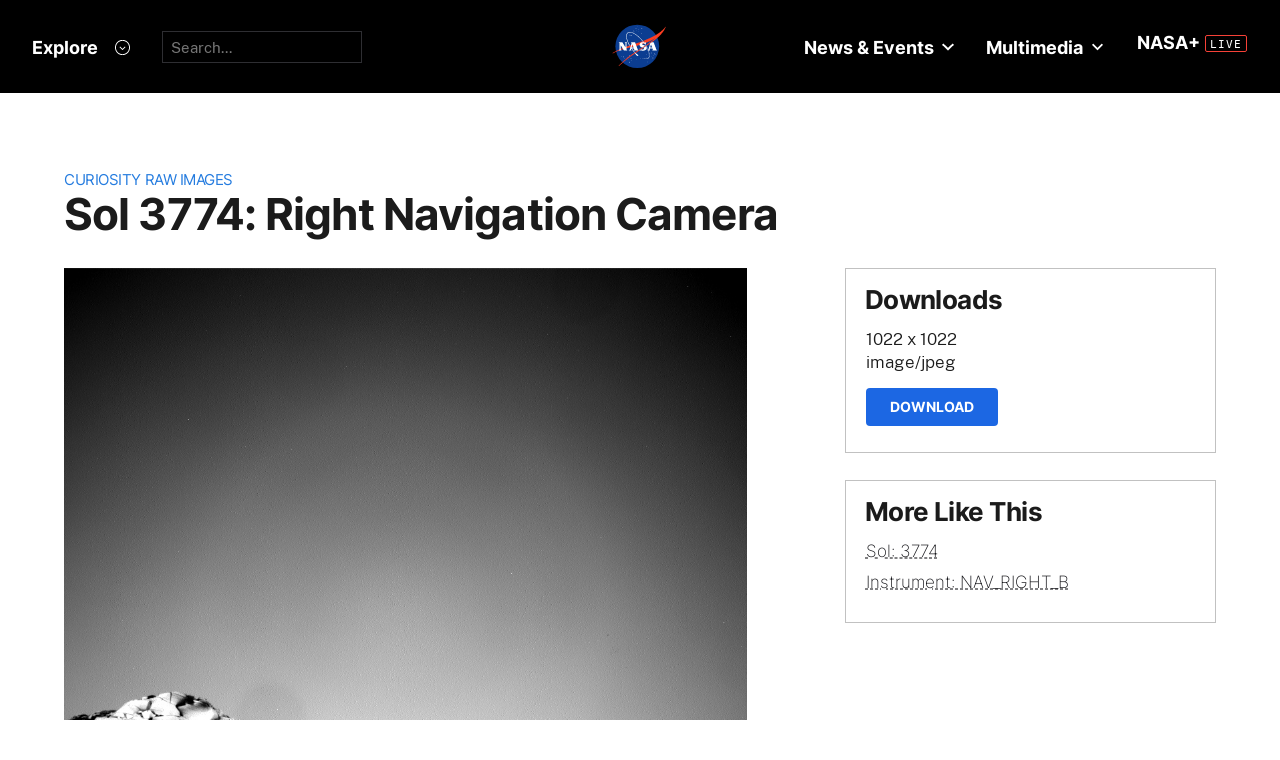

--- FILE ---
content_type: text/css
request_url: https://mars.nasa.gov/assets/mbcms/vendor/jquery.fancybox3-d5d81bdfc05a59e4ea72bca1d8b7fcc399bd3b61f7c06af95a8a48795df69d7a.css
body_size: 41036
content:

/*! fancyBox 3.0.0 Beta 1 fancyapps.com | fancyapps.com/fancybox/#license */

#fancybox-loading, #fancybox-lock, .fancybox-wrap, .fancybox-skin, .fancybox-inner, .fancybox-error, .fancybox-image {
  padding: 0;
  margin: 0;
  border: 0;
  outline: none;
  vertical-align: top;
  background-color: transparent;
  background-repeat: no-repeat;
  background-image: none;
  text-shadow: none;
}

.fancybox-wrap iframe, .fancybox-wrap object, .fancybox-wrap embed {
  padding: 0;
  margin: 0;
  border: 0;
  outline: none;
  vertical-align: top;
  background-color: transparent;
  background-repeat: no-repeat;
  background-image: none;
  text-shadow: none;
}

a.fancybox-close, a.fancybox-expand {
  padding: 0;
  margin: 0;
  border: 0;
  outline: none;
  vertical-align: top;
  background-color: transparent;
  background-repeat: no-repeat;
  background-image: none;
  text-shadow: none;
}
a.fancybox-nav {
  padding: 0;
  margin: 0;
  border: 0;
  outline: none;
  vertical-align: top;
  background-color: transparent;
  background-repeat: no-repeat;
  background-image: none;
  text-shadow: none;
}
a.fancybox-nav span {
  padding: 0;
  margin: 0;
  border: 0;
  outline: none;
  vertical-align: top;
  background-color: transparent;
  background-repeat: no-repeat;
  background-image: none;
  text-shadow: none;
}

.fancybox-tmp {
  padding: 0;
  margin: 0;
  border: 0;
  outline: none;
  vertical-align: top;
  background-color: transparent;
  background-repeat: no-repeat;
  background-image: none;
  text-shadow: none;
}

#fancybox-lock {
  position: fixed;
  top: 0;
  left: 0;
  right: 0;
  bottom: 0;
  z-index: 8020;
  overflow-y: scroll;
  overflow-y: auto;
  overflow-x: auto;
  -webkit-transition: -webkit-transform 0.5s;
  -webkit-transform: translateX(0px);
}

.fancybox-lock-test {
  overflow-y: hidden !important;
}

.fancybox-lock {
  overflow: hidden !important;
  width: auto;
}
.fancybox-lock body {
  overflow: hidden !important;
}

.fancybox-wrap {
  position: absolute;
  top: 0;
  left: 0;
  z-index: 8020;
  -webkit-transform: translate3d(0, 0, 0);
}

.fancybox-opened {
  z-index: 8030;
}

.fancybox-skin {
  border-style: solid;
  border-color: #fff;
  background: #fff;
  color: #444;
}

.fancybox-inner {
  position: relative;
  overflow: hidden;
  -webkit-overflow-scrolling: touch;
  width: 100%;
  height: 100%;
  max-width: 100%;
  max-height: 100%;
}

.fancybox-spacer {
  position: absolute;
  top: 100%;
  left: 0;
  width: 1px;
}

.fancybox-image, .fancybox-iframe {
  display: block;
  width: 100%;
  height: 100%;
}

.fancybox-image {
  max-width: 100%;
  max-height: 100%;
  zoom: 1;
}

a.fancybox-close {
  position: absolute;
  top: -23px;
  right: -23px;
  width: 46px;
  height: 46px;
  cursor: pointer;
  background-position: 0 0;
  z-index: 8040;
}
a.fancybox-nav {
  position: absolute;
  top: 0;
  width: 50%;
  height: 100%;
  cursor: pointer;
  text-decoration: none;
  -webkit-tap-highlight-color: transparent;
  z-index: 8040;
  overflow: hidden;
}

.fancybox-type-iframe a.fancybox-nav, .fancybox-type-inline a.fancybox-nav, .fancybox-type-html a.fancybox-nav {
  width: 70px;
}

a.fancybox-prev {
  left: -70px;
}
a.fancybox-next {
  right: -70px;
}
a.fancybox-nav span {
  position: absolute;
  top: 50%;
  width: 46px;
  height: 46px;
  margin-top: -23px;
  cursor: pointer;
  z-index: 8040;
}
a.fancybox-prev span {
  left: 0;
  background-position: 0 -50px;
}
a.fancybox-next span {
  right: 0;
  background-position: 0 -100px;
}

.fancybox-mobile a.fancybox-nav {
  max-width: 80px;
}

.fancybox-desktop a.fancybox-nav {
  opacity: 0.5;
  filter: alpha(opacity=50);
}
.fancybox-desktop a.fancybox-nav:hover {
  opacity: 1;
  filter: alpha(opacity=100);
}

a.fancybox-expand {
  position: absolute;
  bottom: 0;
  right: 0;
  width: 46px;
  height: 46px;
  z-index: 8050;
  opacity: 0;
  filter: alpha(opacity=0);
  background-position: 0 -150px;
  zoom: 1;
  -webkit-transition: opacity .5s ease;
  -moz-transition: opacity .5s ease;
  -o-transition: opacity .5s ease;
  transition: opacity .5s ease;
}

.fancybox-wrap:hover a.fancybox-expand {
  opacity: 0.5;
  filter: alpha(opacity=50);
}
.fancybox-wrap a.fancybox-expand:hover {
  opacity: 1;
  filter: alpha(opacity=100);
}

#fancybox-loading {
  position: fixed;
  top: 50%;
  left: 50%;
  margin-top: -30px;
  margin-left: -30px;
  width: 60px;
  height: 60px;
  background-color: #111;
  background-image: url([data-uri]);
  background-position: center center;
  opacity: 0.85;
  filter: alpha(opacity=85);
  cursor: pointer;
  z-index: 8060;
  -webkit-border-radius: 8px;
  -moz-border-radius: 8px;
  border-radius: 8px;
}

.fancybox-tmp {
  position: absolute !important;
  top: -99999px;
  left: -99999px;
  max-width: 99999px;
  max-height: 99999px;
  overflow: visible !important;
}

.fancybox-title {
  font: normal 14px "Helvetica Neue",Helvetica,Arial,sans-serif;
  line-height: 1.5;
  position: relative;
  text-shadow: none;
  z-index: 8050;
  display: block;
  visibility: hidden;
}

.fancybox-title-float-wrap {
  position: relative;
  margin-top: 10px;
  text-align: center;
  zoom: 1;
  left: -9999px;
}
.fancybox-title-float-wrap > div {
  display: inline-block;
  padding: 7px 20px;
  font-weight: bold;
  color: #FFF;
  text-shadow: 0 1px 2px #222;
  background: transparent;
  background: rgba(0, 0, 0, 0.8);
  -webkit-border-radius: 15px;
  -moz-border-radius: 15px;
  border-radius: 15px;
}

.fancybox-title-outside-wrap {
  position: relative;
  margin-top: 10px;
  color: #fff;
  text-shadow: 0 1px rgba(0, 0, 0, 0.5);
}

.fancybox-title-inside-wrap {
  padding-top: 10px;
}

.fancybox-title-over-wrap {
  position: absolute;
  bottom: 0;
  left: 0;
  color: #fff;
  padding: 15px;
  background: #000;
  background: rgba(0, 0, 0, 0.8);
  max-height: 50%;
  overflow: auto;
}

.fancybox-overlay {
  position: absolute;
  top: 0;
  left: 0;
  overflow: hidden;
  z-index: 8010;
}

.fancybox-overlay-fixed {
  position: fixed;
  width: 100%;
  height: 100%;
}

/* Default theme */
.fancybox-default-skin {
  border-color: #f9f9f9;
  background: #f9f9f9;
}

.fancybox-default-skin-open {
  box-shadow: 0 10px 25px rgba(0, 0, 0, 0.5);
}

.fancybox-default-overlay {
  background: #333;
  opacity: 0.8;
  filter: alpha(opacity=80);
}

.fancybox-default a.fancybox-close, .fancybox-default a.fancybox-expand, .fancybox-default a.fancybox-nav span {
  background-image: url([data-uri]);
}

@media only screen and (-webkit-min-device-pixel-ratio: 2), only screen and (-moz-min-device-pixel-ratio: 2), only screen and (-o-min-device-pixel-ratio: 2 / 1), only screen and (min-device-pixel-ratio: 2), only screen and (min-resolution: 2dppx) {
  .fancybox-default a.fancybox-close, .fancybox-default a.fancybox-expand, .fancybox-default a.fancybox-nav span {
    background-image: url([data-uri]);
    background-size: 46px auto;
  }
}
/* Dark theme */
.fancybox-dark a.fancybox-close, .fancybox-dark a.fancybox-expand, .fancybox-dark a.fancybox-nav span {
  background-image: url([data-uri]);
}

.fancybox-dark-skin {
  background: #2A2A2A;
  border-color: #2A2A2A;
  color: #fff;
  border-radius: 4px;
  box-shadow: 0 0 10px rgba(0, 0, 0, 0.3) inset !important;
}

.fancybox-dark-overlay {
  background: #000;
  opacity: 0.8;
  filter: alpha(opacity=80);
}

@media only screen and (-webkit-min-device-pixel-ratio: 2), only screen and (min--moz-device-pixel-ratio: 2), only screen and (-o-min-device-pixel-ratio: 2 / 1), only screen and (min-device-pixel-ratio: 2), only screen and (min-resolution: 192dpi), only screen and (min-resolution: 2dppx) {
  .fancybox-dark a.fancybox-close, .fancybox-dark a.fancybox-expand, .fancybox-dark a.fancybox-nav span {
    background-image: url([data-uri]);
    background-size: 46px auto;
  }
}
/* Light theme */
.fancybox-light a.fancybox-close, .fancybox-light a.fancybox-expand, .fancybox-light a.fancybox-nav span {
  background-image: url([data-uri]);
}

.fancybox-light-skin-open {
  box-shadow: 0 10px 25px rgba(0, 0, 0, 0.5);
}

@media only screen and (-webkit-min-device-pixel-ratio: 2), only screen and (-moz-min-device-pixel-ratio: 2), only screen and (-o-min-device-pixel-ratio: 2 / 1), only screen and (min-device-pixel-ratio: 2), only screen and (min-resolution: 2dppx) {
      .fancybox-light a.fancybox-close {
    background-image: url([data-uri]);
    background-size: 46px auto;
  }

  .fancybox-light a.fancybox-expand, .fancybox-light a.fancybox-nav span {
    background-image: url([data-uri]);
    background-size: 46px auto;
  }
}
.fancybox-light-overlay {
  opacity: 0.9;
  filter: alpha(opacity=90);
  background: #555555;
  /* Old browsers */
  background: -moz-radial-gradient(center, ellipse cover, #999999 0%, #555555 100%);
  /* FF3.6+ */
  background: -webkit-gradient(radial, center center, 0px, center center, 100%, color-stop(0%, #999999), color-stop(100%, #555555));
  /* Chrome,Safari4+ */
  background: -webkit-radial-gradient(center, ellipse cover, #999999 0%, #555555 100%);
  /* Chrome10+,Safari5.1+ */
  background: -o-radial-gradient(center, ellipse cover, #999999 0%, #555555 100%);
  /* Opera 12+ */
  background: -ms-radial-gradient(center, ellipse cover, #999999 0%, #555555 100%);
  /* IE10+ */
  /* 
    commenting out due to bug it creates on production - bm
    background: radial-gradient(ellipse at center, #999999 0%, #555555 100%);
  */
  /* W3C */
}
